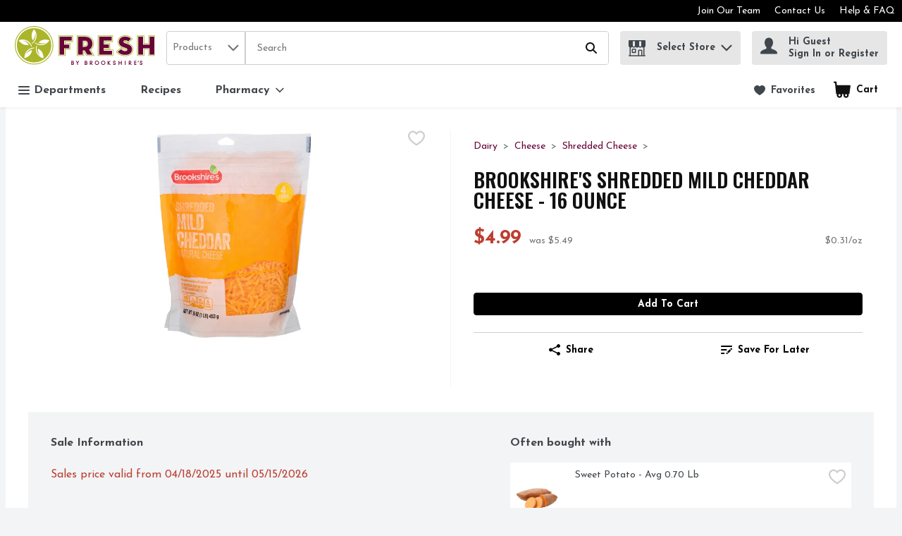

--- FILE ---
content_type: image/svg+xml
request_url: https://storage.googleapis.com/images-bks-prd-1385851.bks.prd.v8.commerce.mi9cloud.com/fbb/img/primary_logo.svg
body_size: 21019
content:
<svg xmlns="http://www.w3.org/2000/svg" width="148" height="41" viewBox="0 0 148 41"><g fill="none" fill-rule="evenodd"><path fill="#680537" d="M86.4949335,36.5864471 C87.940152,36.589297 88.7583914,37.7340089 88.7602913,38.7932236 C88.7583914,39.8518049 87.940152,40.9984167 86.4949335,41 C85.0490817,40.9984167 84.231159,39.8518049 84.229259,38.7932236 C84.231159,37.7340089 85.0490817,36.589297 86.4949335,36.5864471 Z M93.1035465,36.5864471 C94.5478151,36.589297 95.3663711,37.7340089 95.369221,38.7932236 C95.3663711,39.8518049 94.5478151,40.9984167 93.1035465,41 C91.6567448,40.9984167 90.8394554,39.8518049 90.8366054,38.7932236 C90.8394554,37.7340089 91.6567448,36.589297 93.1035465,36.5864471 Z M132.959151,36.5864471 C133.676377,36.5785307 134.264725,37.0367321 134.318556,37.9078531 L134.318556,37.9078531 L134.327422,38.0085497 L133.659278,38.0085497 L133.648512,37.9268524 C133.576947,37.4699177 133.342622,37.2308423 132.953135,37.2254592 C132.421786,37.2330589 132.318873,37.5452818 132.309373,37.7954402 C132.31159,38.0544649 132.453768,38.208993 132.847372,38.360038 L132.847372,38.360038 L133.364471,38.5541482 C134.035782,38.7998733 134.381887,39.2235592 134.379055,39.7637745 C134.377137,40.4810006 133.794174,40.9984167 132.970234,41 L132.970234,41 L132.946485,41 C132.181444,41 131.599113,40.5535149 131.539899,39.7004433 L131.539899,39.7004433 L131.532299,39.5997467 L132.235275,39.5997467 L132.244142,39.6846105 C132.295123,40.1048132 132.459468,40.3495883 132.9981,40.3597213 C133.406586,40.3568714 133.673844,40.1060798 133.675111,39.8065231 C133.677011,39.5490817 133.462001,39.3685877 133.098797,39.2251425 L133.098797,39.2251425 L132.575047,39.020266 C131.947752,38.7818239 131.600697,38.3806206 131.604497,37.8109563 C131.606396,37.0455985 132.249842,36.5880304 132.959151,36.5864471 Z M104.767574,36.5864471 C105.484801,36.5785307 106.072831,37.0360988 106.127612,37.9072198 L106.127612,37.9072198 L106.134579,38.0085497 L105.468334,38.0085497 L105.457568,37.9268524 C105.384104,37.4699177 105.151045,37.2308423 104.762191,37.2270424 C104.229576,37.2330589 104.127612,37.5452818 104.117479,37.7954402 C104.120646,38.0544649 104.261875,38.208993 104.654528,38.360038 L104.654528,38.360038 L105.172261,38.5541482 C105.844522,38.7998733 106.189994,39.2235592 106.187161,39.7637745 C106.18651,40.4810006 105.602597,40.9984167 104.779291,41 L104.779291,41 L104.756175,41 C103.9905,41 103.40817,40.5544649 103.348322,39.7004433 L103.348322,39.7004433 L103.340405,39.5997467 L104.043699,39.5997467 L104.051298,39.6846105 C104.103863,40.1035465 104.267574,40.3495883 104.804623,40.3597213 C105.215326,40.3562381 105.482901,40.1060798 105.482901,39.8065231 C105.484801,39.5490817 105.269474,39.3685877 104.905953,39.2251425 L104.905953,39.2251425 L104.383787,39.020266 C103.755541,38.7818239 103.408803,38.3806206 103.41292,37.8109563 C103.415136,37.0455985 104.057315,36.5880304 104.767574,36.5864471 Z M109.91102,36.6519949 L109.91102,38.4078531 L111.864471,38.4078531 L111.864471,36.6519949 L112.569664,36.6519949 L112.569664,40.9350855 L111.864471,40.9350855 L111.864471,39.0807473 L109.91102,39.0807473 L109.91102,40.9350855 L109.20741,40.9350855 L109.20741,36.6519949 L109.91102,36.6519949 Z M60.659278,36.6519678 C61.0725142,36.6504117 61.3736542,36.7178594 61.6364788,36.9053198 C61.9103863,37.1029132 62.1184294,37.4325522 62.1171628,37.8765041 C62.1184294,38.2131096 61.9683344,38.4800507 61.7371754,38.6561115 C62.1624446,38.8106396 62.4059531,39.2222926 62.4021533,39.6827106 C62.4009658,40.3607505 61.8804499,40.8670725 61.2103245,40.9287578 L61.0744142,40.9350855 L59.4981001,40.9350855 L59.4981001,36.6519678 L60.659278,36.6519678 Z M64.9952502,36.6519949 L65.9803673,38.4670678 L66.9385687,36.6994934 L66.9651678,36.6519949 L67.7843572,36.6519949 L66.3318556,39.2321089 L66.3318556,40.9350855 L65.6282457,40.9350855 L65.6282457,39.2330589 L64.1770108,36.6519949 L64.9952502,36.6519949 Z M74.780874,36.6519678 C75.1937935,36.6504117 75.4952502,36.7178594 75.7574414,36.9053198 C76.0319823,37.1029132 76.2384421,37.4325522 76.2378087,37.8765041 C76.2390754,38.2115263 76.089297,38.4800507 75.8578214,38.6561115 C76.2840405,38.8106396 76.5265991,39.2222926 76.5231159,39.6827106 C76.5225222,40.3607505 76.0009302,40.8670725 75.3314507,40.9287578 L75.1956935,40.9350855 L73.619696,40.9350855 L73.619696,36.6519678 L74.780874,36.6519678 Z M80.3172894,36.6519949 C80.7283091,36.6519949 81.0949968,36.769791 81.3613046,36.9981001 C81.6276124,37.2270424 81.7856238,37.5674478 81.7846738,37.9841672 C81.7855605,38.6509183 81.3348927,39.1063739 80.7691617,39.2524444 L80.6462951,39.278974 L82.2650412,40.9350855 L81.2748575,40.9350855 L79.7473084,39.3283724 L79.7473084,40.9350855 L79.0436985,40.9350855 L79.0436985,36.6519949 L80.3172894,36.6519949 Z M98.4946168,36.6519949 L98.4946168,38.3746042 L100.002533,36.6820773 L100.030399,36.6519949 L100.947752,36.6519949 L99.0224826,38.7447752 L100.9886,40.9350855 L99.9927169,40.9350855 L98.4946168,39.219126 L98.4946168,40.9350855 L97.7903737,40.9350855 L97.7903737,36.6519949 L98.4946168,36.6519949 Z M116.667194,36.6519949 L116.667194,40.9350855 L115.962951,40.9350855 L115.962951,36.6519949 L116.667194,36.6519949 Z M121.236225,36.6519949 C121.646928,36.6519949 122.013933,36.769791 122.279607,36.9981001 C122.545915,37.2270424 122.705193,37.5674478 122.703927,37.9841672 C122.705109,38.6509183 122.254461,39.1063739 121.688216,39.2524444 L121.565231,39.278974 L123.182711,40.9350855 L122.193794,40.9350855 L120.665928,39.3283724 L120.665928,40.9350855 L119.962001,40.9350855 L119.962001,36.6519949 L121.236225,36.6519949 Z M128.025016,36.6519949 L128.025016,37.3233059 L126.423053,37.3233059 L126.423053,38.4357188 L128.025016,38.4357188 L128.025016,39.1070298 L126.423053,39.1070298 L126.423053,40.2628246 L128.025016,40.2628246 L128.025016,40.9350855 L125.719443,40.9350855 L125.719443,36.6519949 L128.025016,36.6519949 Z M86.4949335,37.2580747 C85.7070931,37.2593414 84.9673844,37.8765041 84.9651678,38.7932236 C84.9673844,39.708993 85.7070931,40.3264725 86.4949335,40.3271058 C87.2824573,40.3264725 88.0227992,39.708993 88.0246992,38.7932236 C88.0227992,37.8765041 87.2824573,37.2593414 86.4949335,37.2580747 Z M93.1035465,37.2580747 C92.3144395,37.2593414 91.5750475,37.8765041 91.5734642,38.7932236 C91.5750475,39.708993 92.3144395,40.3264725 93.1035465,40.3271058 C93.891387,40.3264725 94.6301457,39.708993 94.6323623,38.7932236 C94.6301457,37.8765041 93.891387,37.2593414 93.1035465,37.2580747 Z M60.8967701,39.0756808 L60.2026599,39.0756808 L60.2026599,40.2957568 L60.8967701,40.2957568 C61.5626979,40.2821406 61.6852438,40.0224826 61.6979101,39.6880937 C61.6880937,39.4034199 61.5550982,39.0848638 60.8967701,39.0756808 Z M75.0177327,39.0756808 L74.3239392,39.0756808 L74.3239392,40.2957568 L75.0177327,40.2957568 C75.6839772,40.2821406 75.8062065,40.0224826 75.819506,39.6880937 C75.809373,39.4034199 75.6757441,39.0848638 75.0177327,39.0756808 Z M79.7473084,37.291007 L79.7473084,38.6877771 C79.760228,38.6880304 79.7746168,38.6882331 79.7909208,38.6883952 L80.1070298,38.6890437 L80.1070298,38.6890437 C80.8749208,38.6760608 81.0706143,38.391387 81.0813806,37.9895503 C81.0744142,37.5576314 80.8096897,37.2989234 80.3062065,37.2916403 L79.7473084,37.291007 Z M120.665928,37.291007 L120.665928,38.6877771 C120.678784,38.6880304 120.693135,38.6882331 120.709419,38.6883952 L121.025649,38.6890437 L121.025649,38.6890437 C121.794807,38.6760608 121.98955,38.391387 121.999683,37.9895503 C121.993667,37.5576314 121.728626,37.2989234 121.225459,37.2916403 L120.665928,37.291007 Z M60.6538949,37.2916403 L60.2026599,37.2916403 L60.2026599,38.4357188 L60.7564915,38.4357188 C61.1443952,38.430019 61.410703,38.2273591 61.4126029,37.8872704 C61.4116529,37.69886 61.3470551,37.5550982 61.2374921,37.4540849 C61.128879,37.3533882 60.9439519,37.2916403 60.6538949,37.2916403 Z M74.7754908,37.2916403 L74.3239392,37.2916403 L74.3239392,38.4357188 L74.8784041,38.4357188 C75.2656745,38.430019 75.5319823,38.2273591 75.5341989,37.8872704 C75.5329322,37.69886 75.4680177,37.5550982 75.359088,37.4540849 C75.249525,37.3533882 75.0649145,37.2916403 74.7754908,37.2916403 Z M129.916086,36.6260291 L130.592464,36.9024699 L129.852122,38.3847372 L129.354338,38.1428119 L129.884421,36.7124763 L129.916086,36.6260291 Z"/><path fill="#ABB52A" d="M20.2865738 0C25.888537 0 30.959468 2.27169094 34.6304623 5.94236859 38.3014566 9.61431286 40.5715643 14.6855605 40.5715643 20.2878404 40.5715643 25.8907536 38.3014566 30.9607346 34.6304623 34.6320456 30.959468 38.3043065 25.888537 40.5747308 20.2865738 40.5747308 14.6833439 40.5747308 9.61304623 38.3043065 5.94173528 34.6320456 2.27010766 30.9607346 0 25.8907536 0 20.2878404 0 14.6855605 2.27010766 9.61431286 5.94173528 5.94236859 9.61304623 2.27169094 14.6833439 0 20.2865738 0ZM20.2856238.846738442C9.54844839.846738442.843888537 9.55161495.843888537 20.2881571.843888537 31.0253325 9.54844839 39.7273591 20.2856238 39.7279924 30.9095138 39.7273658 39.5413257 31.2088773 39.723779 20.6301141L39.7267258 20.2881571C39.7267258 9.55161495 31.0237492.846738442 20.2856238.846738442ZM20.2856238 2.18746042C30.2824573 2.18746042 38.3853705 10.2916403 38.3853705 20.2878404 38.3853705 30.2830906 30.2824573 38.3872704 20.2856238 38.3872704 10.290057 38.3872704 2.18556048 30.2830906 2.18556048 20.2878404 2.18556048 10.2916403 10.290057 2.18746042 20.2856238 2.18746042ZM22.8005066 20.4800507C20.2995567 28.0949968 25.8571881 33.1744775 30.1396453 34.0221659 30.3746042 32.3426219 30.1684611 26.6561115 24.4607346 23.7621913 23.8068398 28.189677 27.1035465 31.5835972 27.1035465 31.5835972 21.8882204 27.69981 23.0500317 21.8068398 23.4825839 20.8160228L23.4825839 20.8160228ZM20.8660545 22.7321089C12.850855 22.6861938 9.71944269 29.5332489 10.2273591 33.8708043 11.8974034 33.5782141 17.2460418 31.6402787 18.2517416 25.3179227 13.8343889 26.0541482 11.6143129 30.2317923 11.6143129 30.2317923 13.7127929 24.0747308 19.678594 23.3758708 20.7549082 23.4838505L20.7549082 23.4838505ZM18.1282457 21.5962635C15.6241292 13.9816339 8.13584547 13.1912603 4.18524383 15.0528816 4.99303357 16.5440152 8.53483217 20.9965168 14.8451552 19.9398353 12.7428752 15.9863838 8.07853072 15.210893 8.07853072 15.210893 14.5813806 15.2416086 17.1396453 20.6763775 17.380304 21.730209L17.380304 21.730209ZM36.3860038 15.1022799C34.8587714 14.3654212 29.3822039 12.8223559 24.8818873 17.3723876 28.8967701 19.3492717 33.1364788 17.248575 33.1364788 17.248575 27.8435719 21.0259658 22.589297 18.1165294 21.7761241 17.4021533L21.7761241 17.4021533 21.2479417 17.9474351C27.7330589 22.6583281 34.2678911 18.9205193 36.3860038 15.1022799ZM20.2767574 3.3419886C19.1057631 4.56934769 15.9673844 9.31538949 18.9259025 14.9892337 22.0335655 11.7685244 21.3302723 7.09183027 21.3302723 7.09183027 23.309373 13.2856238 18.9344522 17.3999367 18.0075997 17.9550348L18.0075997 17.9550348 18.3651045 18.6241292C24.8321723 13.889487 23.2666244 6.52501583 20.2767574 3.3419886ZM116.132996 9.71342488C119.632953 9.71189567 121.883632 11.0232626 123.20024 12.5159753L123.333122 12.6709943 124.036732 13.4977834 119.784991 17.9556681C121.179252 18.5212647 122.272941 19.2082773 123.083741 20.0822084L123.280557 20.3046232C124.225776 21.4160861 124.638307 22.7727411 124.685662 24.1916856L124.690313 24.4762508 124.690313 24.5516149C124.691894 26.5408486 124.033249 28.4287524 122.564281 29.7571248 121.159969 31.0287437 119.146295 31.7132175 116.602302 31.7722643L116.235275 31.7764408 116.186194 31.7770741C109.169999 31.7776961 106.734607 27.1348985 106.640866 26.9432847L106.638062 26.9373021 106.571881 26.8033566 111.993667 22.7327422C111.231792 22.3160228 110.541799 21.8024066 109.961368 21.1608613 108.924636 20.0256491 108.316023 18.4838505 108.316656 16.6732109 108.316656 16.6580114 108.316656 16.6434452 108.317289 16.6405953 108.316656 16.620646 108.316656 16.6044965 108.316656 16.5930969 108.316023 14.3853705 109.29449 12.5652312 110.761558 11.4170361 112.146202 10.3241627 113.904189 9.78162671 115.710009 9.71999653L116.049082 9.71405953 116.132996 9.71342488ZM61.2295757 9.8961368 61.2295757 16.6991767 53.3457885 16.6991767 53.3457885 18.1443952 58.6595947 18.1443952 58.6595947 24.7254592 53.3457885 24.7254592 53.3457885 31.538632 45.7257758 31.538632 45.7257758 9.8961368 61.2295757 9.8961368ZM73.8575047 9.89597847C76.6858771 9.89550348 79.0490817 10.8144395 80.6741609 12.4195693 82.2982901 14.0142495 83.2526916 16.2365421 83.2526916 18.6462951 83.2526916 18.6462951 83.2533249 18.6485117 83.2533249 18.6656111 83.2526916 18.679544 83.2526916 18.6979101 83.2526916 18.7194427 83.2539095 21.260608 82.1727701 23.525109 80.356652 25.0476163L80.1352122 25.2267258 82.8942369 29.6282457 84.0934136 31.538632 75.5886637 31.538632 72.9483851 27.2001267 72.9483851 31.538632 65.3293224 31.538632 65.3293224 9.89597847 73.8575047 9.89597847ZM103.379671 9.89677011 103.379671 16.6991767 95.0728309 16.6991767 95.0728309 18.0326156 100.360038 18.0326156 100.360038 24.3891704 95.0728309 24.3875871 95.0728309 24.7349588 103.773591 24.7349588 103.773591 31.538632 87.4528182 31.538632 87.4528182 9.89677011 103.379671 9.89677011ZM136.382204 9.90278657 136.382204 18.1504117 140.545598 18.1504117 140.545598 9.90278657 148.151362 9.90278657 148.151362 31.530399 140.545598 31.530399 140.544015 24.829639 136.382204 24.829639 136.382204 31.530399 128.775491 31.530399 128.775491 9.90278657 136.382204 9.90278657ZM116.094997 10.382837 116.052565 10.382837C114.250158 10.3834706 112.501583 10.8932869 111.177961 11.9420519 109.855288 12.9825839 108.984801 14.5880304 108.984801 16.6155795L108.984801 16.6535782 108.984801 16.6535782C108.984801 18.3324889 109.529766 19.6918936 110.457251 20.7131096 111.385687 21.7409753 112.662445 22.4316023 114.109563 22.9151362L116.360671 23.6754275C116.973401 23.8758708 117.39772 24.0731476 117.612413 24.251425 117.722926 24.3419886 117.781824 24.4173528 117.820139 24.4958835 117.858138 24.5747308 117.881571 24.6621279 117.881571 24.7989234 117.881571 24.9924003 117.843889 25.1219126 117.786257 25.2260925 117.699493 25.3765041 117.551298 25.5072831 117.251425 25.6165294 116.957885 25.7213426 116.534516 25.7837239 116.009816 25.7837239L115.993034 25.7837239C115.125712 25.7824573 114.466434 25.5778974 113.898353 25.2482584 113.333122 24.9176694 112.857188 24.4474351 112.414503 23.9002533L112.089614 23.4968334 107.531349 26.9170361 107.853072 27.3451552C109.10798 29.0332489 111.736859 31.109563 116.203293 31.108297L116.227042 31.108297C118.843255 31.108297 120.803673 30.4515516 122.114946 29.2625079 123.424953 28.0759975 124.022483 26.3951868 124.022483 24.5357821L124.022483 24.4946168C124.022483 23.0715643 123.662128 21.7906903 122.770108 20.7346422 121.875237 19.6728942 120.497783 18.8603547 118.531032 18.2074098L115.996833 17.3641545C115.568714 17.2235592 115.30304 17.0734642 115.183027 16.949335 115.064598 16.820456 115.020899 16.7352755 115.012666 16.4639012 115.019316 16.2283091 115.084864 16.0924636 115.265358 15.9452185 115.446485 15.8049398 115.791324 15.678594 116.328372 15.678594L116.331856 15.678594C117.030082 15.6801773 117.528499 15.8043065 117.952185 16.0085497 118.373654 16.2137429 118.730526 16.509183 119.102597 16.8942369L119.490817 17.2967068 123.138379 13.4718176 122.824573 13.1038632C121.624446 11.6798607 119.575681 10.3822039 116.094997 10.382837ZM135.71406 10.5725142 129.444269 10.5725142 129.444269 30.8622546 135.71406 30.8622546 135.71406 24.160228 141.21406 24.160228 141.21406 30.8632046 147.483217 30.8632046 147.483217 10.5725142 141.21406 10.5725142 141.21406 18.8201393 135.71406 18.8201393 135.71406 10.5725142ZM60.5528816 10.5737809 46.4031032 10.5737809 46.4031032 30.860988 52.6684611 30.860988 52.6684611 24.0468651 57.9819506 24.0468651 57.9819506 18.821406 52.6684611 18.821406 52.6684611 16.0218493 60.5528816 16.0218493 60.5528816 10.5737809ZM73.849905 10.5731476 73.8442052 10.5736621 73.8261558 10.5753642 66.0063331 10.5737809 66.0063331 30.860988 72.2720076 30.860988 72.2720076 26.4683344 73.2948068 26.4683344 75.9692844 30.860988 82.869221 30.860988 79.2235592 25.0462318 79.4455247 24.8956028C81.4135408 23.5090768 82.5759748 21.2945807 82.5753642 18.6893604L82.5753642 18.6545282 82.5753642 18.6545282C82.5753642 16.40057 81.7286257 14.3160228 80.2416086 12.8537049 78.7542749 11.3875871 76.538632 10.5731476 73.849905 10.5731476ZM102.702027 10.5737809 88.1295123 10.5737809 88.1295123 30.860988 103.09563 30.860988 103.09563 25.4119696 94.3961368 25.4119696 94.3964535 23.7105763 99.6830272 23.7105763 99.6830272 18.7096263 94.3964535 18.7096263 94.3964535 16.0218493 102.702027 16.0218493 102.702027 10.5737809ZM112.564598 23.0199493 112.934769 23.4803673C113.348322 23.9920836 113.768524 24.3970868 114.235592 24.669411 114.643727 24.9055661 115.154943 25.0974363 115.771909 25.1371586L116.008233 25.1447118 116.079164 25.1447118C116.691577 25.1396453 117.079797 25.0155161 117.162761 24.9227359 117.190944 24.8948702 117.18651 24.890437 117.18746 24.8869538 117.19221 24.8806206 117.162761 24.7935402 117.0057 24.6858771 116.880093 24.5961579 116.685657 24.496983 116.427157 24.3986143L116.264408 24.339772 113.898353 23.5490817C113.439519 23.3961368 112.992717 23.2203927 112.564598 23.0199493ZM73.5870804 16.050665C74.6415453 16.0554148 75.231159 16.3385054 75.6029132 16.7526916 75.9734009 17.1662445 76.1681444 17.8077897 76.1697277 18.6516783 76.1687777 18.6545282 76.1687777 18.6605446 76.170361 18.6684611 76.1687777 19.5136162 75.9743509 20.1469284 75.6051298 20.5535149 75.2622817 20.9325296 74.7269439 21.199873 73.8064315 21.2401877L73.5870804 21.2454085 72.2720076 21.2454085 72.2720076 16.050665 73.5870804 16.050665ZM73.5877137 16.7270424 72.9483851 16.7270424 72.9483851 20.5674478 73.5848638 20.5674478C74.530399 20.5550982 74.8825206 20.3340722 75.1032299 20.0991134 75.3150728 19.8708043 75.4927169 19.4176694 75.4933502 18.6728942 75.4927169 18.6624446 75.4927169 18.6548448 75.4927169 18.6504117 75.4927169 17.9056365 75.3134896 17.4385687 75.0991134 17.2036099 74.8720709 16.961368 74.5256491 16.740342 73.5877137 16.7270424ZM116.164661 16.3423053C116.032299 16.3423053 115.942369 16.3736542 115.896137 16.4056365 115.848638 16.439202 115.845155 16.4601013 115.844205 16.4768841 115.838013 16.497713 115.884362 16.6088632 116.1138 16.6973567L116.208676 16.729259 118.740659 17.5737809 118.805573 17.595076 118.870488 17.6168461 118.621596 17.3581381C118.278341 17.0025332 117.985117 16.7675744 117.660545 16.6092464 117.348005 16.4588347 116.79164 16.3511716 116.164661 16.3423053Z"/><path fill="#680537" d="M116.053515,11.0373654 C119.335339,11.0398987 121.141545,12.1820773 122.255858,13.4483851 L122.255858,13.4483851 L119.487334,16.3511716 C118.712476,15.5687144 117.829322,15.0196327 116.335339,15.0240659 C115.698543,15.0240659 115.20741,15.1671944 114.869221,15.4243192 C114.531032,15.679544 114.356238,16.0535149 114.357821,16.4648512 C114.349272,17.258708 114.853388,17.6846105 115.79069,17.9860671 L115.79069,17.9860671 L118.323939,18.830589 C122.131096,20.1022799 123.357505,21.8594047 123.367321,24.5183661 C123.354972,27.980684 121.251742,30.4395187 116.222293,30.4531349 C112.038632,30.4531349 109.640595,28.5835972 108.448702,27.0471818 L108.448702,27.0471818 L111.978784,24.3999367 C112.905003,25.5256491 114.08993,26.4417353 115.9981,26.4388854 C116.770108,26.4376187 117.392654,26.3274224 117.838505,26.0645978 C118.286574,25.8014566 118.541482,25.3682711 118.537365,24.7989234 C118.535782,23.9008866 117.832172,23.4702343 116.569664,23.0528816 L116.569664,23.0528816 L114.317606,22.2925902 C111.551615,21.3638379 109.644712,19.7295757 109.640595,16.6345788 C109.641229,12.940152 112.68556,11.0446485 116.053515,11.0373654 Z M135.052882,11.2324256 L135.052882,19.4813173 L141.874921,19.4813173 L141.874921,11.2330589 L146.821406,11.2330589 L146.821406,30.2017099 L141.874921,30.2017099 L141.874921,23.4993667 L135.052882,23.4993667 L135.052882,30.2010766 L130.104813,30.2010766 L130.104813,11.2324256 L135.052882,11.2324256 Z M59.8936035,11.2336922 L59.8936035,15.3616213 L52.0098163,15.3616213 L52.0098163,19.480684 L57.3226726,19.480684 L57.3226726,23.3891704 L52.0098163,23.3891704 L52.0098163,30.2010766 L47.0633312,30.2010766 L47.0633312,11.2336922 L59.8936035,11.2336922 Z M66.6668778,11.2327422 L73.8410386,11.2333756 C78.9531349,11.2390754 81.7976567,14.4521849 81.8046232,18.6605446 C81.8034018,21.2972157 80.6950796,23.3991806 78.6221873,24.6430477 L78.3879037,24.7777074 L78.3052565,24.8236225 L81.6766941,30.2010766 L76.340722,30.2010766 L73.6662445,25.8084231 L71.6111463,25.8084231 L71.6111463,30.2010766 L66.6668778,30.2010766 L66.6668778,11.2327422 Z M102.042749,11.2336922 L102.042749,15.3619379 L93.7368588,15.3619379 L93.7368588,19.3689044 L99.0237492,19.3689044 L99.0237492,23.0522483 L93.7368588,23.0522483 L93.7368588,26.0712476 L102.435719,26.0712476 L102.435719,30.2010766 L88.7894237,30.2010766 L88.7894237,11.2336922 L102.042749,11.2336922 Z M73.5877137,15.3907475 L71.6111463,15.3907475 L71.6111463,21.9037376 L73.5924636,21.9037376 C74.7599747,21.9043699 75.6111463,21.6117796 76.1301457,21.0335655 C76.6497783,20.4531349 76.9119696,19.6022799 76.9119696,18.6605446 C76.9119696,17.7194427 76.6529449,16.8644712 76.1342622,16.2777074 C75.6139962,15.6912603 74.7577581,15.3891704 73.5877137,15.3907475 Z"/></g></svg>